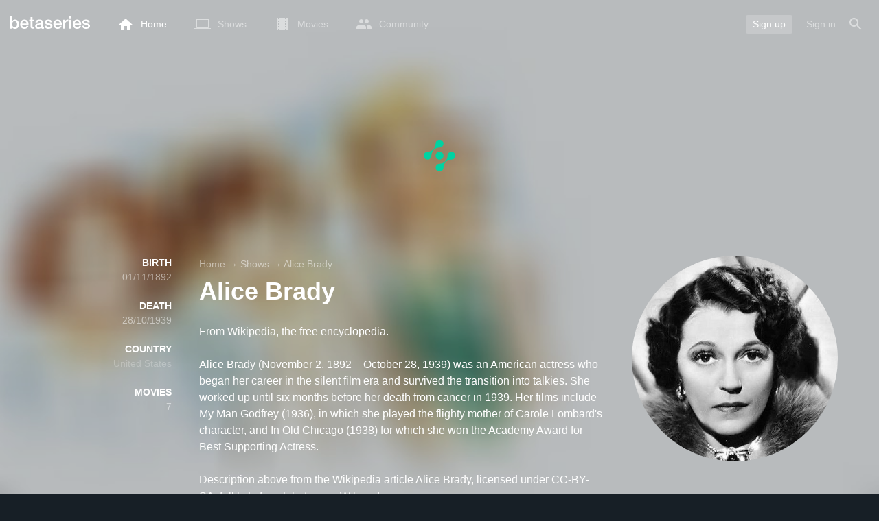

--- FILE ---
content_type: text/html; charset=utf-8
request_url: https://www.google.com/recaptcha/api2/aframe
body_size: 268
content:
<!DOCTYPE HTML><html><head><meta http-equiv="content-type" content="text/html; charset=UTF-8"></head><body><script nonce="jQfmHXC12czEy_pfxNDkAg">/** Anti-fraud and anti-abuse applications only. See google.com/recaptcha */ try{var clients={'sodar':'https://pagead2.googlesyndication.com/pagead/sodar?'};window.addEventListener("message",function(a){try{if(a.source===window.parent){var b=JSON.parse(a.data);var c=clients[b['id']];if(c){var d=document.createElement('img');d.src=c+b['params']+'&rc='+(localStorage.getItem("rc::a")?sessionStorage.getItem("rc::b"):"");window.document.body.appendChild(d);sessionStorage.setItem("rc::e",parseInt(sessionStorage.getItem("rc::e")||0)+1);localStorage.setItem("rc::h",'1769239056376');}}}catch(b){}});window.parent.postMessage("_grecaptcha_ready", "*");}catch(b){}</script></body></html>

--- FILE ---
content_type: text/html; charset=UTF-8
request_url: https://www.betaseries.com/ind
body_size: -277
content:
{"code":200,"response":[],"id":"124101032"}

--- FILE ---
content_type: application/javascript; charset=UTF-8
request_url: https://www.betaseries.com/js/routes_en.js?v=1769239047
body_size: 156
content:
const routes = {"home":"\/en\/en\/","collection":"\/en\/en\/collection\/{id}","collections":"\/en\/en\/collections","article":"\/en\/en\/article\/{id}-{slug}","article_category":"\/en\/category\/{categorySlug}","article_tag":"\/en\/en\/tag\/{tagSlug}","club":"\/en\/club","feed":"\/en\/en\/feed","shows_agenda":"\/en\/shows\/agenda","movies_agenda":"\/en\/movies\/agenda","polls":"\/en\/polls","identification":"\/en\/en\/identification","admin_shows":"\/en\/en\/admin\/series","admin_images":"\/en\/en\/admin\/images","admin_netflix":"\/en\/en\/admin\/netflix","admin_live":"\/en\/en\/admin\/live","admin_user":"\/en\/en\/admin\/{login}","legal_home":"\/en\/en\/legal\/","cal":"\/en\/en\/cal\/{type}\/{url}","cal_unseen":"\/en\/en\/cal\/{type}\/{url}\/unseen","account":"\/en\/account","account_profile":"\/en\/account\/profile","account_services":"\/en\/account\/services","season":"\/en\/season\/{slug}\/{season}","movie":"\/en\/movie\/{id}-{slug}","movies":"\/en\/movies\/","account_register":"\/en\/registration\/account","member":"\/en\/member\/{login}","member_shows":"\/en\/member\/{login}\/shows","member_statistics":"\/en\/member\/{login}\/statistics","member_planning":"\/en\/member\/{login}\/planning","member_badges":"\/en\/member\/{login}\/badges","member_signature":"\/en\/member\/{login}\/signature","member_episodes":"\/en\/member\/{login}\/episodes","member_friends":"\/en\/member\/{login}\/friends","member_collections":"\/en\/member\/{login}\/collections","member_collection_edit":"\/en\/member\/{login}\/collection\/{collection_id}","member_actions":"\/en\/member\/{login}\/actions","member_movies":"\/en\/member\/{login}\/movies","member_event":"\/en\/member\/{login}\/event\/{eventId}","messages":"\/en\/en\/messages\/","messages_new":"\/en\/en\/messages\/new","person":"\/en\/person\/{id}-{slug}","quizs":"\/en\/en\/quiz\/","quiz_history":"\/en\/quiz\/history\/{id}","quizs_challenges":"\/en\/quiz\/challegnes","quizs_ranking":"\/en\/quiz\/ranking","quizs_monthly":"\/en\/quiz\/monthly_ranking","rss":"\/en\/en\/rss\/{type}\/{login}","show":"\/en\/show\/{slug}","show_video":"\/en\/show\/{slug}\/video","shows":"\/en\/shows\/"}

--- FILE ---
content_type: application/javascript; charset=utf-8
request_url: https://fundingchoicesmessages.google.com/f/AGSKWxXVvFwkSbcpk1cbyjq2rw2B-g4KRyT3MOioVL5fZ9SbpX4uSdTuTFNHqvwd3S1SS4-DRmXyFkXDgPlURUPigeR8AY0Fcq3n60BiUWsAgG_N6AYzF7sb9GEAbdErGFSsuTKej4Dw2yfprQNkLfJ0R_jQhluASJg1UdOk5pGPPtPeF5yGQEBY21ImdN12/_/advertisements._ad_leaderboard.&adstype=/switchadbanner._adsdaq.
body_size: -1289
content:
window['ac64ffd9-c1d0-4b89-aade-195d23bb54d3'] = true;

--- FILE ---
content_type: application/javascript; charset=UTF-8
request_url: https://www.betaseries.com/js/translations_en.js?v=1769239047
body_size: 22596
content:
/**
 * Loco js export: (Deprecated)
 * Project: BetaSeries Web
 * Release: Working copy
 * Locale: fr-FR, French (France)
 * Tagged: js
 * Exported by: Maxime VALETTE
 * Exported at: Fri, 23 Jan 2026 12:14:01 +0100 
 */ 
var t = function( pairs ){
    
    // named plural forms
    var pluralForms = [
    "one",
    "other"
];
    
    // calc numeric index of a plural form (0-1)
    function pluralIndex( n ){
        return Number( n > 1 );
    }

    // expose public t() function
    return function( msgid1, msgid2, n ){
        var value = pairs[msgid1];
        // singular if no multiplier
        if( null == n ){
            n = 1;
        }
        // plurals stored as objects, e.g. { one: "" }
        if( value instanceof Object ){
            value = value[ pluralForms[ pluralIndex(n) ] || 'one' ];
        }
        return value || ( 1 === n ? msgid1 : msgid2 ) || msgid1 || '';
    };
}(
    {
    "event.markas": "watched %show% %number% - %title%",
    "event.add-show": "added the show %title%",
    "event.add-movie-0": "wants to see the movie %title%",
    "event.add-movie-1": "watched the movie %title%",
    "event.badge": "won the badge %name%",
    "event.friend-add": "is now friend with %login%",
    "event.archive-show": "archived the show %title%",
    "event.unarchive-show": "unarchived the show %title%",
    "event.delete-show": "removed the show %title%",
    "event.delete-movie": "removed the movie %title%",
    "event.friend-delete": "is no longer friend with %login%",
    "event.inscription": "has created their account on BetaSeries. Welcome !",
    "event.banner": "sent an image for the show %title%",
    "event.forum.post": "posted a post in the topic %title%",
    "event.forum.topic": "posted a topic in %forum%: %title%",
    "event.recommendation": "sent a recommendation for <a href=\"\/serie\/%url%\">%title%<\/a> to <a href=\"\/membre\/%login%\">%login%<\/a>.",
    "event.update.show": "updated the show <a href=\"\/serie\/%url%\">%title%<\/a>",
    "event.update.movie": "added the movie <a href=\"\/film\/%id%-%url%\">%title%<\/a>",
    "event.update.movie_i18n": "added the movie <a href=\"%url%\">%title%<\/a>",
    "event.update.show_i18n": "updated the show <a href=\"%url%\">%title%<\/a>",
    "event.season-watched": "watched Season %season% of the show <a href=\"\/serie\/%url%\">%title%<\/a>",
    "event.recommendation-accept": "accepted the recommendation of <a href=\"\/membre\/%login%\">%login%<\/a> for the show <a href=\"\/serie\/%url%\">%title%<\/a>",
    "event.recommendation-decline": "rejected the recommendation of <a href=\"\/membre\/%login%\">%login%<\/a> for the show <a href=\"\/serie\/%url%\">%title%<\/a>",
    "event.subtitles": "added new subtitles for <a href=\"\/episode\/%url%\/%number%\">%title% %numberUpper%<\/a> (%language%)",
    "event.comment": "just commented on %title%",
    "event.subtitles_i18n": "added new subtitles for <a href=\"%url%\">%title% %numberUpper%<\/a> (%language%)",
    "event.recommendation-decline_i18n": "rejected the recommendation of <a href=\"%memberUrl%\">%login%<\/a> for the show <a href=\"%showUrl%\">%title%<\/a>",
    "event.recommendation-accept_i18n": "accepted the recommendation of <a href=\"%memberUrl%\">%login%<\/a> for the show <a href=\"%showUrl%\">%title%<\/a>",
    "event.season-watched_i18n": "watched Season %season% of the show <a href=\"%url%\">%title%<\/a>",
    "event.recommendation_i18n": "sent a recommendation for <a href=\"%showUrl%\">%title%<\/a> to <a href=\"%memberUrl%\">%login%<\/a>.",
    "event.new_collection": "has just created the <a href=\"%url%\">%name%<\/a> collection",
    "event.update_collection": "has just updated the <a href=\"%url%\">%name%<\/a> collection",
    "landing.title": "A calendar for your TV shows",
    "landing.summary": "BetaSeries is the reference application for series fans who watch streaming platforms. Download the application for free, fill in the series you like, and receive instant recommendations.",
    "landing.planning.text": "Know what to watch next week with your episode calendar.",
    "landing.planning.title": "Episodes' planning",
    "landing.planning.follow-your-favourite-series.title": "Plan your week in the blink of an eye with a schedule of episodes to watch",
    "landing.planning.follow-your-favourite-series.text": "Your schedule allows you to plan ahead and make sure you don't miss a thing. Don't want to miss the next episode of Demon Slayer or the new season of House of the Dragon? You can choose to receive a daily notification on your phone to let you know when new episodes are released.",
    "landing.notifications.title": "Notifications",
    "landing.notifications.text": "Get notified when a new episode or movie is available.",
    "landing.synchro.title": "Synchronization",
    "landing.synchro.text": "On mobile or computer, <br>your BetaSeries profile is <br>accessible everywhere.",
    "landing.trending.title": "Current trends",
    "landing.trending.text": "With BetaSeries, always be aware of trends! Every day, find out which shows are the most popular.",
    "landing.join-free": "Join BetaSeries <br class=\"d-none d-lg-block\" \/>for free",
    "landing.register": "Sign up",
    "landing.events.title": "Events and festivals",
    "landing.events.text": "Meet the BetaSeries community at our events throughout France and discover the team by participating in one of our events about TV shows. See you soon!",
    "landing.events.continued": "To be continued...",
    "landing.icon.alt": "BetaSeries logo, your TV shows' calendar",
    "landing.app.google": "Download BetaSeries on Google Play",
    "landing.app.apple": "Download BetaSeries on the App Store",
    "landing.new-releases.text": "Thanks to your schedule, you can stay on top of all the upcoming releases of the series on your viewing list. No more stress about missing your next favorite episode! Your schedule lets you plan ahead and make sure you don't miss a thing.",
    "landing.application.title": "Manage it all from anywhere with our application",
    "landing.application.text": "Take your movies and TV shows with you wherever you go with our app! Whether you're at home, on the move or on vacation, our app gives you the freedom to manage your entertainment collection wherever you are.",
    "landing.shows-directory.title": "Series directory",
    "landing.shows-directory.label": "All series on %svod%",
    "landing.movies-directory.title": "Film directory",
    "landing.movies-directory.label": "All films on %svod%",
    "landing.actors-directory.title": "The most popular actors",
    "landing.actors.directory.label": "All about %actor%",
    "landing.follow-your-favourite-series.title": "Complete your seriovore profile with the series you follow",
    "landing.follow-your-favourite-series.text": "With your personalized BetaSeries profile, one-click access to all your series and movies gives you full control over your viewing. Keep track of your progress, find out where you are in your series, and easily identify what's left to watch.",
    "landing.svod.title": "Find out on which SVOD platforms\nyour series and films are available and their local release dates",
    "landing.svod.text": "We list over 35,000 series and film listings available on the video-on-demand (SVOD) services available in your country of registration, ensuring that you always stay up to date and never miss out on the latest releases.\nAnd if you don't find what you're looking for, you can submit a title at any time, and our team will be happy to add it to the catalog.",
    "landing.browser-extension.text": "Thanks to our Google Chrome extension, BetaSeries synchronizes with your SVOD platforms and automatically marks your most recently viewed episodes on your account, without you having to add them manually, allowing you to concentrate fully on your viewing experience.",
    "landing.browser-extension.title": "Automatically synchronize all the series you've seen with your BetaSeries account.",
    "landing.news.title": "Easily discover new films and series to watch, as well as the latest trends",
    "landing.news.text": "Our recommendation robot gives you a list of series that match your criteria. Finding your next series has never been easier.\nWith BetaSeries, you'll always be on top of the latest trends! Every day, find out which current series are the most popular with the weekly top 10, available directly from the home page.",
    "landing.news.blog.title": "Stay on top of series news\nwith articles from the BetaSeries blog",
    "landing.news.blog.text": "Get the latest news every day on the BetaSeries blog!\nFor an even more personalized experience, and to make it even easier for you to find the latest articles about your series and films, you can also find them directly on the series and film pages.\nThere's no excuse not to know the latest news about your favorite series!",
    "landing.social.title": "Rate and comment on your films, series and episodes",
    "landing.social.text": "Don't watch your episodes alone anymore! Join <strong>%count%<\/strong> series enthusiasts, follow, react, comment, and get inspired by your friends' activity.\nTo make it easy for you to rate your series, a rating feature opens when you finish or archive a series. So you can give it a rating and share your opinion directly on its page.",
    "signin.page.register": "Register",
    "date.just-now-label": "Just now",
    "date.yesterday-label": "Yesterday",
    "date.before-yesterday-label": "2 days ago",
    "date.past.day-label": "%count% days ago",
    "date.minute_shortcut.label": "min",
    "date.blog.past.hours-label": "%count% hours ago",
    "date.blog.past.hour-label": "%count% hour ago",
    "date.blog.past.minutes-label": {
        "one": "%count% minute ago",
        "other": "%count% minutes ago"
    },
    "show.status.label": "Status",
    "show.status.in_progress": "Continuing",
    "show.status.finished": "Ended",
    "show.status.new": "New show",
    "show.status.standby": "Stand by",
    "show.status.canceled": "Canceled",
    "show.status.inproduction": "In production",
    "show.status.planned": "Planned",
    "show.status.pilot": "Pilot",
    "show.button.archive.label": "Archive",
    "show.button.favorite.label": "Favorite",
    "show.button.add.label": "Add",
    "show.button.unarchive.label": "Unarchive",
    "show.button.moderation.label": "Moderation",
    "show.seasons.season-label": "Season %season%",
    "show.seasons.episodes-label": {
        "one": "%count% episode",
        "other": "%count% episodes"
    },
    "show.seasons.seasons-label": {
        "one": "Season",
        "other": "Seasons"
    },
    "show.photos.title": "Photos",
    "show.genre.comedy": "Comedy",
    "show.genre.drama": "Drama",
    "show.genre.crime": "Crime",
    "show.genre.horror": "Horror",
    "show.genre.action-and-adventure": "Action and Adventure",
    "show.genre.action": "Action",
    "show.genre.adventure": "Adventure",
    "show.genre.fantasy": "Fantasy",
    "show.genre.animation": "Animation",
    "show.genre.science-fiction": "Science-Fiction",
    "show.genre.mini-series": "Mini-Series",
    "show.genre.documentary": "Documentary",
    "show.genre.reality": "Reality",
    "show.genre.romance": "Romance",
    "show.genre.western": "Western",
    "show.genre.talk-show": "Talk Show",
    "show.genre.game-show": "Game Show",
    "show.genre.thriller": "Thriller",
    "show.genre.food": "Food",
    "show.genre.soap": "Soap",
    "show.genre.children": "Children",
    "show.genre.family": "Family",
    "show.genre.home-and-garden": "Home and Garden",
    "show.genre.mystery": "Mystery",
    "show.genre.news": "News",
    "show.genre.special-interest": "Special Interest",
    "show.genre.sport": "Sport",
    "show.genre.suspense": "Suspense",
    "show.genre.travel": "Travel",
    "show.genre.anime": "Anime",
    "show.genre.history": "History",
    "show.genre.indie": "Indie",
    "show.genre.musical": "Musical",
    "show.genre.podcast": "Podcast",
    "show.genre.war": "War",
    "show.genre.martial-arts": "Martial Arts",
    "show.comment.show_spoiler": "See the comment?",
    "show.filter.title": {
        "one": "The best TV shows",
        "other": "The best TV shows"
    },
    "show.filter.and": "and",
    "show.filter.of": "of",
    "show.filter.duration": "with a duration",
    "show.filter.less20min": "of less than 20 minutes",
    "show.filter.between20and30": "between 20 and 30 minutes",
    "show.filter.between30and40": "between 30 and 40 minutes",
    "show.filter.between40and50": "between 40 and 50 minutes",
    "show.filter.between50and60": "between 50 and 60 minutes",
    "show.filter.more60min": "of more than 60 minutes",
    "show.filter.on": "on",
    "show.filter.endTitle": "on BetaSeries",
    "show.filter.genres-title": "The best %genres% shows",
    "show.filter.genres-title-results": {
        "one": "%count% %genres% show",
        "other": "%count% %genres% shows"
    },
    "show.filter.endTitle-results": "on BetaSeries:",
    "show.filter.svod_start": {
        "one": "Show %svod% : ",
        "other": "Shows %svod% : "
    },
    "show.filter.genre-title": {
        "one": "The best %genres% shows",
        "other": "Watch the %count% %genres% shows"
    },
    "show.filter.svod_end": "on %svod%",
    "episode.episodes.subtitle": "Season %season%",
    "episode.button.watch.label": "Watched",
    "menu.search.movie.none.label": "No movies corresponds<br \/>to your search.",
    "menu.search.movie.title": "Movies",
    "menu.search.member.none.label": "No member corresponds<br \/>to your search.",
    "menu.search.member.title": "Members",
    "menu.search.member.image.alt": "Profile of %login%",
    "menu.search.show.none.label": "No shows corresponds<br \/>to your search.",
    "menu.search.show.title": "Shows",
    "menu.search.show.image.alt": "Poster of %title%",
    "menu.search.news.title": "News",
    "menu.search.news.none.label": "No news corresponds<br \/>to your search.",
    "menu.search.more-results": "More results...",
    "menu.search.redirect-directory": "More results on the directory",
    "menu.search.person.title": "People",
    "menu.search.person.none.label": "No characters match<br \/>your search.",
    "menu.search.collections.show": {
        "one": "series",
        "other": "series"
    },
    "menu.search.collections.movie": {
        "one": "film",
        "other": "films"
    },
    "menu.search.collections.title": "Collections",
    "menu.search.collection.none.label": "No collections match<br \/>your search.",
    "menu.search.placeholder": "Search for a series, a film, a collection, a person, a news item",
    "menu.home.news.name": "News",
    "menu.account.search.label": "Search",
    "film.button.watched.label": "Watched",
    "film.button.to_watch.label": "To watch",
    "film.button.favorite.label": "Favorite",
    "film.button.collection.label": "Lists",
    "film.genre.comedy": "Comedy",
    "film.genre.drama": "Drama",
    "film.genre.crime": "Crime",
    "film.genre.horror": "Horror",
    "film.genre.action": "Action",
    "film.genre.adventure": "Adventure",
    "film.genre.fantasy": "Fantasy",
    "film.genre.animation": "Animation",
    "film.genre.science-fiction": "Science-Fiction",
    "film.genre.documentary": "Documentary",
    "film.genre.romance": "Romance",
    "film.genre.western": "Western",
    "film.genre.thriller": "Thriller",
    "film.genre.family": "Family",
    "film.genre.mystery": "Mystery",
    "film.genre.war": "War",
    "film.genre.history": "History",
    "film.genre.music": "Music",
    "film.genre.telefilm": "Telefilm",
    "film.filter.genres-title": {
        "one": "Watch the %genres% movies",
        "other": "Watch the %count% %genres% movies"
    },
    "film.filter.endTitle": "on BetaSeries",
    "film.filter.title": "Watch the %count% movies",
    "film.filter.title-results": {
        "one": "%count% movie",
        "other": "%count% movies"
    },
    "film.filter.genres-title-results": {
        "one": "%count% %genres% movie",
        "other": "%count% %genres% movies"
    },
    "film.filter.endTitle-results": "on BetaSeries:",
    "film.filter.svod_start": {
        "one": "Movie %svod%: ",
        "other": "Movies %svod% : "
    },
    "popup.subtitles.title": "Subtitles",
    "popup.subtitles.text": "No subtitles found for %episode%, sorry!",
    "popup.add_show.title": "Adding %title%",
    "popup.add_show.text": "Do you want to add the show %title% to your account?",
    "popup.add_show_success.title": "Success",
    "popup.add_show_success.text": "The show %title% has been added!",
    "popup.add_show_success.yes": "OK",
    "popup.delete_show.title": "Deleting %title%",
    "popup.delete_show.text": "Do you want to remove the show %title% from your account?",
    "popup.delete_show_success.title": "Success",
    "popup.delete_show_success.text": "The show %title% has been removed!",
    "popup.delete_show_success.yes": "OK",
    "popup.delete_comment.title": "Delete comment",
    "popup.delete_comment.text": "Are you sure you want to delete this comment?",
    "popup.add_friend.title": "Add %friend%",
    "popup.add_friend.text": "Do you want to add %friend% to your BetaSeries friends ?",
    "popup.add_friend.progress": "addition in progress...",
    "popup.add_friend.success": "friend added!",
    "popup.delete_friend.title": "Remove %friend%",
    "popup.delete_friend.text": "Are you sure you want to remove %friend% from your BetaSeries friends ?",
    "popup.delete_friend.success": "friend removed!",
    "popup.block_user.title": "Block %login%",
    "popup.block_user.text": "Are you sure you want to block %login% ?",
    "popup.block_user.success": "blocked !",
    "popup.unblock_user.title": "Unblock %login%",
    "popup.unblock_user.text": "Are you sure you want to unblock %login% ?",
    "popup.unblock_user.success": "unblocked!",
    "popup.delete_badge_admin.title": "Delete a badge",
    "popup.delete_badge_admin.text": "Are you sure you want to delete the %badge% badge ?",
    "popup.delete_show_admin.title": "Remove a show",
    "popup.delete_show_admin.text": "Are you sure you want to remove the show %title% from %login%'s account?",
    "popup.delete_option_admin.title": "Remove an option",
    "popup.delete_option_admin.text": "Are you sure you want to remove the \"%option%\" option from %login%'s account ?",
    "popup.suggest_show.title": "Suggest %title%",
    "popup.suggest_show.text": "Do you want to suggest adding %title% to BetaSeries?",
    "popup.suggest_show.success": " Thank you for your suggestion!",
    "popup.delete_friends.title": "Delete your friends",
    "popup.delete_friends.text": "Are you sure you want to delete ALL YOUR FRIENDS? This will also remove friendships created from other members towards you.",
    "popup.movie_update.title": "Request an update",
    "popup.movie_update.text": "If you think page of <strong>%title%<\/strong> is not up-to-date, you can make a request to sync it with <a href = 'https:\/\/www.themoviedb.org\/'>TheMovieDB<\/a>. If you want to know more, please visit <a href='https:\/\/www.betaseries.com\/blog\/2017\/08\/tutoriel-themoviedb\/'>this page<\/a>.",
    "popup.movie_update.yes": "Confirm",
    "popup.movie_update.no": "Cancel",
    "popup.quizz_challenge_send.title": "Challenge",
    "popup.quizz_challenge_send.text": "Your challenge has been sent to %login%!",
    "popup.quizz_challenge_error.title": "Challenge",
    "popup.quizz_challenge_error.text": "An error has occurred. Try Again.",
    "popup.forum_delete_post_all.title": "Delete a post",
    "popup.forum_delete_post_all.text": "Are you sure you want to delete the ENTIRE forum topic ?",
    "popup.forum_delete_post.title": "Delete a message",
    "popup.forum_delete_post.text": "Are you sure you want to delete this message ?",
    "popup.forum_delete_message_all.title": "Delete messages",
    "popup.forum_delete_message_all.text": "Are you sure you want to delete ALL private messages from this thread ?",
    "popup.forum_delete_message.title": "Delete a message",
    "popup.forum_delete_message.text": "Are you sure you want to delete this message ?",
    "popup.recommend_show.title": "Confirmation",
    "popup.recommend_show.text": "This recommendation has been sent to %login%",
    "popup.recommend_show.yes": "OK",
    "popup.archive_show.text": "Do you want to archive the show %title%?",
    "popup.unarchive_show.text": "Do you want to unarchive the show %title%?",
    "popup.show_update.title": "Request an update",
    "popup.show_update.text": "If the planning of <strong>%title%<\/strong> is not up to date, you can request a sync with the <a href=\"http:\/\/thetvdb.com\/\">TheTVDB planning.<\/a>.",
    "popup.show_update.yes": "Confirm",
    "popup.show_update.no": "Cancel",
    "popup.show_update.text_youtube": "If the planning of <strong>%title%<\/strong> is not up to date, you can request a sync with the YouTube playlist.",
    "popup.ask-confirmation.title": "Confirmation",
    "popup.ask-confirmation.text": "Do you confirm this action?",
    "popup.inaccurate_subtitles.yes": "Report",
    "popup.yes": "Yes",
    "popup.no": "No",
    "popup.ajax_form.yes": "Ok",
    "timeline.rating.text": "and rated it",
    "timeline.rating.rating": "%rating% out of 5",
    "timeline.avatar_alt": "%login%'s profile",
    "timeline.element.show": "show",
    "timeline.element.badge": "badge",
    "timeline.element.film": "movie",
    "timeline.element.episode": "episode",
    "timeline.element.friend": "friend",
    "timeline.element.update": "update",
    "timeline.element.season": "season",
    "timeline.element.member": "profile",
    "timeline.element.article": "article",
    "timeline.element.collection": "collection",
    "timeline.event.watched_film": "watched a %element%",
    "timeline.event.to_watch_film": "wants to watch a %element%",
    "timeline.event.badge": "won a %element%",
    "timeline.event.markas": "just watched an %element%",
    "timeline.event.friend_add": "added a %element%",
    "timeline.event.add_serie": "added a %element%",
    "timeline.event.archive": "archived a %element%",
    "timeline.event.del_serie": "deleted a %element%",
    "timeline.event.unarchive": "unarchived a %element%",
    "timeline.event.season_watched": "just watched a %element%",
    "timeline.event.comment.episode": "just commented on an %element%",
    "timeline.event.comment.show": "just commented on a %element%",
    "timeline.event.comment.member": "just commented on a %element%",
    "timeline.event.comment.film": "just commented on a %element%",
    "timeline.event.comment.article": "has just commented on a %element%",
    "timeline.event.recommandation": "just recommended a show to %element%",
    "timeline.event.recommandation_accept": "accepted the recommendation of  %element%",
    "timeline.event.friend_delete": "removed a %element%",
    "timeline.event.film_add": "has added a %element%",
    "timeline.image.show_alt": "Page of %title%",
    "timeline.image.episode_alt": "Page of %show% %code% - %title%",
    "timeline.image.movie_alt": "Page of %title%",
    "timeline.episode.spoiler_info": "You have not watch this episode yet.",
    "timeline.episode.spoiler_reveal": "View image?",
    "timeline.empty.no_activity": "You have no activity yet.",
    "timeline.empty.markas": "Mark an episode as watched",
    "timeline.empty.add_friends": "or add friends!",
    "timeline.more_activities": "More activities",
    "timeline.new_activities": {
        "one": "View %count% new activity",
        "other": "View %count% new activities"
    },
    "timeline.title": "Previously on BetaSeries...",
    "timeline.comments.display_more": "View more comments",
    "timeline.comments.spoiler": {
        "one": "View the comment",
        "other": "View all %count% comments"
    },
    "timeline.comment.delete": "Delete",
    "timeline.comment.alt": "Profile of %login%",
    "timeline.comment.reply": "Reply",
    "timeline.comment.more": "More",
    "timeline.comment.write": "Write a comment ...",
    "timeline.comment.edit": "Edit",
    "timeline.member_title": "%login%'s latest actions",
    "timeline.friends_title": "Latest actions of your friends",
    "timeline.show_title": "Your latest actions on  %title%",
    "timeline.season_watched.season": "Season %season%",
    "timeline.comments_title": "%login%'s latest comments",
    "homepage.navigation.feed": "Activity feed",
    "homepage.navigation.episodes_watch": "Episodes to watch",
    "homepage.navigation.movies_watch": "Movies to watch",
    "homepage.user_stats.and": "and",
    "homepage.user_stats.to_watch": "to watch",
    "homepage.user_stats.movie": {
        "one": "movie",
        "other": "movies"
    },
    "homepage.user_stats.episode": {
        "one": "episode",
        "other": "episodes"
    },
    "homepage.user_stats.show": {
        "one": "show",
        "other": "shows"
    },
    "homepage.suggested_show.title": "Show suggestion",
    "homepage.suggested_show.poster_alt": "Poster of %title%",
    "homepage.suggested_show.avatar_alt": "Avatar of %login%",
    "homepage.suggested_show.friends": "{0} friends|{1} friend|]1,Inf[ friends",
    "homepage.suggested_show.follow": "[0,1] follows this show|]1,Inf[ follow this show",
    "homepage.suggested_show.follow_friend": {
        "one": "follow this show",
        "other": "follow this show"
    },
    "homepage.suggested_show.friend": {
        "one": "friend",
        "other": "friends"
    },
    "homepage.mobile_phone.title": "BetaSeries on mobile phone",
    "homepage.mobile_phone.app-store.label": "Download Betaseries on mobile on the App Store",
    "homepage.mobile_phone.google-play.label": "Download Betaseries on mobile on Google Play",
    "homepage.title": "A calendar for your TV shows",
    "homepage.article.edit": "Edit",
    "homepage.article.stats": "Stats",
    "homepage.suggested_movie.follow_friend": {
        "one": "watched this movie",
        "other": "watched this movie"
    },
    "homepage.suggested_movie.friend": {
        "one": "friend",
        "other": "friends"
    },
    "homepage.button.more-reco": "Discover more recommendations",
    "homepage.top-shows.title": "Top shows",
    "homepage.our-news.title": "Ours news",
    "homepage.our-news.more": "View more Betaseries news",
    "homepage.popular-articles.title": "Popular articles",
    "homepage.link.more-articles": "See more articles",
    "homepage.link.all-collections": "See all collections",
    "homepage.last-articles.title": "Last articles",
    "homepage.meta.collections.title": "Popular Collections",
    "agenda.episodes.last_actions.title": "Last episodes watched",
    "agenda.last_actions.link_title": "Page of %code% - %title%",
    "agenda.episodes_watch.title": "Episodes to watch",
    "agenda.episodes_watch.add_shows": "Add new shows",
    "agenda.episodes_watch.no_episodes": "You have no episodes to watch.",
    "agenda.episodes_watch.more_shows": "More shows",
    "agenda.episodes_watch.rate": "Rate the episode",
    "agenda.episodes_watch.filter.smart": "Smart",
    "agenda.episodes_watch.filter.account": "Custom",
    "agenda.episodes_watch.filter.alpha": "Alphabetical A-Z",
    "agenda.episodes_watch.filter.alpha-": "Alphabetical Z-A",
    "agenda.episodes_watch.filter.date-": "Most recent episodes",
    "agenda.episodes_watch.filter.date": "Least recent episodes",
    "agenda.episodes_watch.filter.progress-": "More progress",
    "agenda.episodes_watch.filter.progress": "Less progress",
    "agenda.episodes_watch.filter.remaining-": "More episodes to watch",
    "agenda.episodes_watch.filter.remaining": "Fewer episodes to watch",
    "agenda.episodes_watch.filter.rating": "Favorite shows",
    "agenda.episodes_watch.filter.svod": "Available on SVoD",
    "agenda.episodes_watch.filter.release": "Most recent movies",
    "agenda.episodes_watch.filter.release-": "Least recent movies",
    "agenda.episodes_watch.filter.length": "Longer movies",
    "agenda.episodes_watch.filter.length-": "Shorter movies",
    "agenda.episodes_watch.show_link_title": "Go to the %title% show page",
    "agenda.episodes_watch.show_image_alt": "Poster of the show %title%",
    "agenda.episodes_watch.episode_link_title": "Go to the page of episode %code% - %title%",
    "agenda.episodes_watch.episode_shortcut": "ep.",
    "agenda.episodes_watch.already_downloaded": "Collected episode",
    "agenda.episodes_watch.downloaded": "I got this episode",
    "agenda.episodes_watch.subtitles.title": "Episode subtitles",
    "agenda.episodes_watch.subtitles.link_title": "Source: %source% \/ %file% \/ Added on %date%",
    "agenda.episodes_watch.subtitles.report": "Report this subtitle",
    "agenda.episodes_watch.not_watch": "Don't watch this episode",
    "agenda.episodes_watch.rewatch.view": "seen on %date%",
    "agenda.episodes_watch.movie_link_title": "Go to the %title% movie page",
    "agenda.calendar.today": "Today",
    "agenda.calendar.new_season": "Season %season% (%count% ep.)",
    "agenda.calendar.other": {
        "one": "other",
        "other": "others"
    },
    "agenda.calendar.episode": {
        "one": "episode",
        "other": "episodes"
    },
    "agenda.calendar.film": {
        "one": "movie",
        "other": "movies"
    },
    "agenda.scroll_agenda.to_continue": "To be continued...",
    "agenda.scroll_agenda.new_season": "Season %season% (%count% new ep.)",
    "agenda.movies_watch.title": "Movies to watch",
    "agenda.movies_watch.rate": "Rate the movie",
    "agenda.movies_watch.not_watch": "Don't watch this movie",
    "agenda.movies_watch.delete_watchlist": "Remove from watchlist",
    "agenda.movies_watch.more_movies": "More movies",
    "agenda.movies.last_actions.title": "Last movies watched",
    "agenda.movies.add": "Add some movies",
    "agenda.movies.none": "You have no movies to watch.",
    "agenda.films_watch.filter.popularity": "Popularity",
    "agenda.films_watch.filter.added": "Last added movies",
    "agenda.films_watch.filter.added-": "First added movies",
    "agenda.shows.last_actions.title": "Last episodes watched",
    "agenda.title.movies_watch": "Movies to watch",
    "readable_duration.year": {
        "one": "year",
        "other": "years"
    },
    "readable_duration.month": {
        "one": "month",
        "other": "months"
    },
    "readable_duration.week": {
        "one": "week",
        "other": "weeks"
    },
    "readable_duration.days": "d",
    "readable_duration.hours": "h",
    "readable_duration.minutes": "min",
    "readable_duration.seconds": "s",
    "readable_duration.long.day": {
        "one": "day",
        "other": "days"
    },
    "readable_duration.long.hour": {
        "one": "hour",
        "other": "hours"
    },
    "readable_duration.long.month": {
        "one": "month",
        "other": "months"
    },
    "readable_duration.long.minute": {
        "one": "minute",
        "other": "minutes"
    },
    "shows_directory.title": "All series to watch in streaming",
    "shows_directory.genre": "Genre",
    "shows_directory.diffusion_semaine": "This week",
    "shows_directory.diffusion_encours": "Ongoing",
    "shows_directory.diffusion_fini": "Ended",
    "shows_directory.sorted_by": "Sorted by",
    "shows_directory.sort.popularity": "Popularity",
    "shows_directory.sort.follows": "Followers",
    "shows_directory.sort.title": "Title",
    "shows_directory.sort.rating": "Rating",
    "shows_directory.sort.date": "Date of addition",
    "shows_directory.sort.release-asc": "Least recent shows",
    "shows_directory.sort.release-desc": "Most recent shows",
    "shows_directory.other_val": "Other: ",
    "shows_directory.year_prompt": "Write a year:",
    "shows_directory.network_prompt": "Write a network:",
    "shows_directory.svod": "Platform",
    "shows_directory.producer_prompt": "Which producer are you looking for?",
    "shows_directory.meta.description": "Watch all your favorite%svods%%genres% TV shows on BetaSeries, the leading TV shows online community.",
    "shows_directory.meta.description_end": "%count% shows available!",
    "shows_directory.diffusion_standby": "Stand by",
    "shows_directory.diffusion_enproduction": "In production",
    "shows_directory.diffusion_planifie": "Planned",
    "shows_directory.diffusion_pilote": "Pilot",
    "shows_directory.diffusion_annule": "Canceled",
    "films_directory.title": "Movies directory",
    "films_directory.genre": "Genre",
    "films_directory.diffusion": "Broadcast",
    "films_directory.diffusion_none": "Not released",
    "films_directory.diffusion_salles": "Released in theaters",
    "films_directory.diffusion_vente": "On sale",
    "films_directory.other": "Other",
    "films_directory.sort.popularity": "Popularity",
    "films_directory.sort.title": "Title",
    "films_directory.sort.rating": "Rating",
    "films_directory.sort.date": "Date of addition",
    "films_directory.sort.views": "Number of views",
    "films_directory.year_prompt": "Choose a year:",
    "films_directory.actor_prompt": "Which actor are you looking for?",
    "films_directory.other_val": "Other: ",
    "member_shows.title": "%login%'s shows",
    "member_shows.sort": "Sort your shows",
    "member_shows.sort_alpha": "Alphabetical sort",
    "member_shows.sort_progress": "Sort by progression",
    "member_shows.sort_mins": "Sort by remaining time",
    "member_shows.sort_eps": "Sort by remaining ep.",
    "member_shows.sort_date": "Sort by addition date",
    "member_shows.sort_rating": "Sort by rating",
    "member_shows.sort_custom": "Rearrange your active shows in your order of preference, then click Save.",
    "member_shows.sort_custom_save": "Save",
    "member_shows.sort_saving": "Saving...",
    "member_shows.season": "Season %season%",
    "member_shows.subtitles": "Subtitles",
    "member_shows.special": "Special",
    "member_shows.hidden": "Hidden",
    "member_shows.markas": "Mark as watched",
    "member_shows.hide": "Hide",
    "member_shows.watched": "Watched episode",
    "member_shows.remove": "Remove",
    "member_shows.markas_previous": "Mark the previous ones as watched",
    "member_shows.markas_next": "Mark the next ones as not watched",
    "member_shows.archived_shows": "Archived shows",
    "member_shows.recommendation_accepted": "Accepted",
    "member_shows.recommendation_refused": "Refused",
    "member_shows.recommendation_delete": "Delete",
    "member_shows.markas_bulk": "Enter the number (SxxExx) of the last episode of %title% that you watched:",
    "shows.green_status.self": "You watched all episodes!",
    "shows.red_status.self": "You have not watch any episodes yet.",
    "shows.other_status.self": "Your last episode watched.",
    "member_episodes.episodes_number_prompt": "Choose a number of episodes per show (2 minimum):",
    "member_episodes.title.0": "Episodes to watch from %login%",
    "member_episodes.title.user": "My episodes",
    "episodes.subtitles_link_title": "Source: %source% \/ %file% \/ Added on %date%",
    "episodes.average_rating": "Average episode rating (out of 5)",
    "member_films.title": "%login%'s movies",
    "member_films.no_film": "%login% apparently did not watch any movies. <br \/> (Send them a message to tell them to complete their profile!)",
    "member_films.search_films": "Search and add new movies",
    "member_films.button.dont_want_watch": "I don't want to watch the movie",
    "member_films.button.watched": "I watched the movie",
    "member_films.button.want_watch": "I want to watch the movie",
    "member_films.dont_want_watch.title": "Movies that %login% doesn't want to watch",
    "member_films.dont_want_watch.text": "This list is <strong>private<\/strong>. The movies below will not show up in the movies search engine.",
    "member_films.watched.title": "Movies watched by %login%",
    "member_films.watched.next_page": "Next page",
    "member_films.watched.previous_page": "Previous page",
    "member_films.want_watch.title": "Movies that %login% wants to watch",
    "member_films.want_watch.all": "See all the movies to watch",
    "member_films.want_watch.not_released": "Movies coming soon in theaters",
    "member_films.want_watch.released": "Movies already playing in theaters",
    "member_films.want_watch.on_sale": "Movies available for sale",
    "member_films.film_link": "Go to the %title% movie page",
    "member_films.film_poster": "%title% movie poster",
    "member_films.see_info": "See the information",
    "member_films.follow": {
        "one": "Followed by %count% member",
        "other": "Followed by %count% members"
    },
    "member_films.average_rating": "Average rating: %rating%\/5",
    "member_films.watched_it": "i watched it",
    "member_films.remove": "remove",
    "member_profile.title": "%login%'s profile",
    "member_profile.friends.title": "%login%'s friends",
    "member_profile.friends.see_all": "See all friends",
    "comment.list.moderator": "Moderator",
    "comment.list.send_message": "Send a message",
    "comment.list.report": "Report",
    "comment.list.deletelabel.0": "Delete my comment:",
    "comment.list.deletelabel.notmycomment": "Delete this comment:",
    "comment.list.locale.edit.0": "Modify the locale",
    "comment.list.locale.edit.label": "Select the locale: ",
    "comment.list.locale.submit": "Validate",
    "comment.list.locale.cancel": "Cancel",
    "comment.hide_answers": "Hide answers",
    "comment.button.reply": {
        "one": "%count% answer",
        "other": "%count% answers"
    },
    "comment.button.display_spoiler": "Reveal the spoiler",
    "comment.hide_answer": "Hide answer",
    "comment.like.label": "Add a thumb up",
    "comment.send.label": "Send my comment",
    "member_calendar.title": "%login%'s planning",
    "member_calendar.calendar_ical": "Their planning in iCal format",
    "member_calendar.unwatched_ical": "Unwatched episodes on iCal",
    "member_calendar.calendar_rss": "Their planning in RSS format",
    "member_calendar.subtitles_rss": "RSS feed of their subtitles",
    "member_badges.title": "%login%'s badges",
    "member_badges.sort.title": "Edit your badges",
    "member_badges.sort.save": "Save",
    "account_profile.favorite_shows.remove": "Remove",
    "account_profile.favorite_films.remove": "Remove",
    "account_notifs.push.not_supported": "Push notifications are not supported by your browser, sorry!",
    "account_notifs.push.enabled": "Push notifications are active on your browser, registration number:",
    "account_notifs.push.disabled": "Push notifications are disabled:",
    "account_notifs.push.enable": "Click here to enable them",
    "account_notifs.push.granted": "Push notifications are allowed but you must reactivate them:",
    "account_notifs.push.denied": "Push notifications are disabled and blocked for BetaSeries.",
    "account_notifs.alerts.update": "Update...",
    "account.update_text.label": "Update text",
    "account.update_text.success": "Text saved!",
    "account_twitter.sharing.opt_twt_pic": "Add <b>an image from the episode<\/b> to the tweet (possibly containing spoilers for your followers).",
    "contact.contact_team.success": "Thanks, your message has been sent!<br\/>We will respond very quickly.",
    "bugs.menu.sort.date": "Date",
    "bugs_new.add_code_example": "Your code here",
    "members.member.friends": "{0} No friends|{1} One friend|]1,Inf[ %count% friends",
    "previous_page": "Previous page",
    "next_page": "Next page",
    "suggest_film.in_progress": "Addition in progress...",
    "suggest_film.success": "The movie has been added, thank you! <a href=\"%link%\">See its page<\/a>",
    "signup.form.error.password": "Your passwords do not match.",
    "signup.form.error.cgu": "You must accept the Terms of Use in order to register.",
    "signup.form.error.mail_already_used": "Your email address is already used.",
    "signup.form.error.mail_not_valid": "Your email address is not valid.",
    "signup.form.error.account_already_exist": "This account already exists on BetaSeries.",
    "signup.form.error.username_not_valid": "Your username contains unauthorized characters.",
    "signup.form.error.password_complexity": "Your password must have at least 8 characters, one capital letter, one number and one special character (+-#$...)",
    "postit.adblock.message": "<p>BetaSeries is a free website without ads. Our only asset is to know that you visit us, and for that we need Google Analytics. To help BetaSeries, <strong>disable blocking<\/strong> on the extension (AdBlock, Ghostery ...) of your browser.<\/p><p>This will have no effect on the other sites you visit. Thank you very much. <a %href%>Do not show the message again<\/a><\/p>",
    "comments.filters.desc": "Newest comments",
    "comments.filters.asc": "Oldest comments",
    "comments.closed": "Comments closed",
    "comments.spoiler_tag": "Use the tag [spoiler]...[\/spoiler] to hide content that could spoil the other users.",
    "comments.admin.open": "Open comments",
    "comments.admin.close": "Close comments",
    "account_services.title": "Your subscriptions",
    "account_services.description": "You can specify which services you have subscribed to below. This will allow us to offer you only links that interest you to watch videos, listen to music, etc.",
    "popin.note.title.episodes": "Rate the episode",
    "popin.note.title.show": "Rate the show",
    "popin.comments.empty.show": "There are no comments yet on this show.",
    "popin.comments.empty.movie": "There are no comments yet on this movie.",
    "popin.comments.empty.episode": "There are no comments yet on this episode.",
    "slider.markasseen.button": "Mark as watched",
    "slider.markasseen.confirm": "Mark season %season% as watched?",
    "blog.label.by": "by",
    "blog.label.returnFeed": "Back to the list of articles",
    "blog.label.relatedPosts": "Similar articles",
    "blog.label.associatedShows": "Associated shows",
    "blog.label.lastEmissions": "Last broadcasts",
    "blog.label.live": "Live",
    "blog.label.radio": "BetaSeries The Radio",
    "blog.label.published": "Published",
    "blog.label.nextEmission": {
        "one": "scheduled broadcast",
        "other": "scheduled broadcasts"
    },
    "blog.label.associatedMovie": {
        "one": "Associated movie",
        "other": "Associated movies"
    },
    "blog.label.wantReact": "Want to react?",
    "blog.label.next": "Upcoming shows for the next 3 days",
    "blog.button.moreArticles": "More articles",
    "blog.author_article": "Author of the article",
    "blog.title.comments": "Comments",
    "blog.title.comment": {
        "one": "Comment",
        "other": "Comments"
    },
    "blog.title.home": "The latest news from the series",
    "blog.title.category.recommandation": "BetaSeries recommendations",
    "blog.title.category.critique": "Series reviews",
    "blog.title.category.la-radio": "BetaSeries Radio",
    "blog.title.category.annonce": "BetaSeries announcements",
    "blog.title.tag.netflix": "Netflix News",
    "blog.title.tag.disney-plus": "Disney+ News",
    "blog.title.tag.canal-plus": "All the news of CANAL+",
    "blog.title.tag.lionsgateplus": "LIONSGATE+ news",
    "blog.title.tag.arte": "ARTE News",
    "blog.emission-radio.title.tu-voix-qui-cest": "You see who it is",
    "blog.emission-radio.title.un-episode-et-jarrete": "One episode and I'm done.",
    "blog.emission-radio.title.le-flash-series": "The Flash Series",
    "blog.emission-radio.title.reco-du-weekend": "The weekend reco",
    "blog.emission-radio.title.autopsies-des-series": "Autopsies of the series",
    "blog.emission-radio.title.oh-my-god": "Oh, my God.",
    "blog.emission-radio.title.entourages": "EntourageS",
    "blog.emission-radio.title.stories": "Stories",
    "blog.emission-radio.title.originals": "Originals",
    "blog.emission-radio.title.le-pitch-serie": "The Pitch Series",
    "blog.emission-radio.description.tu-voix-qui-cest": "The interviews of these French voices dubbing our favourite actors.",
    "blog.emission-radio.description.un-episode-et-jarrete": "The weekly show of the Serial Critics Association.",
    "blog.emission-radio.description.le-flash-series": "Every day, 2 minutes to be up to date with the latest news of the series!",
    "blog.emission-radio.description.reco-du-weekend": "Find the same universe of your favorite series thanks to the BetaSeries recommendations.",
    "blog.emission-radio.description.autopsies-des-series": "Sébastien Lambert, hypnotherapist, dissects the psychological profiles of the characters in the series.",
    "blog.emission-radio.description.oh-my-god": "The talk for those who have a subscription to Canal+, Netflix and probably an electric bike.",
    "blog.emission-radio.description.entourages": "Kevin Elarbi receives in all intimacy, the actors of series that make the news.",
    "blog.emission-radio.description.stories": "A podcast dedicated to the creation and the art of storytelling of the series, through the interview of a personality.",
    "blog.emission-radio.description.originals": "Originals features interviews with the talent and creators of the series that are making news.",
    "blog.emission-radio.description.le-pitch-serie": "The Series Pitch lets you discover your next favorite series in 3 minutes.",
    "blog.side.channel.search": "Discover the %count% series %channel%",
    "blog.preview-sticky-channel.title-video": "On %channel% this month",
    "article.loading": "Loading in progress",
    "article.problem_connection": "Network issue, please try again later.",
    "article.sorry": "Sorry",
    "article.doesnt-exist": "This article does not exist,",
    "article.back-home": "back to home page",
    "connexion.add.show": "Log in to follow the show",
    "connexion.add.movie": "Log in to add the movie",
    "suggested.add.show": "Add the show to your account",
    "suggested.add.movie": "Add the movie to your account",
    "podcast.title": "Podcast",
    "movie.filter.and": "and",
    "movie.filter.of": "of",
    "recommendation.button.start": "Recommend me shows",
    "recommendation.button.sort": "Do not sort by platforms",
    "recommendation.button.next": "Next",
    "recommendation.button.facebook": "Login with Facebook",
    "recommendation.button.receive": "Receive",
    "recommendation.button.sending": "Sending in progress",
    "recommendation.button.connexion": "Login",
    "recommendation.button.email": "Receive by mail",
    "recommendation.platforms.title": "What platforms are you subscribed to?",
    "recommendation.seen.title": "Which shows did you already watch and loved?",
    "recommendation.wishToSee.title": "Between these shows, which one would you like to watch right now?",
    "recommendation.genreNotFound.title": "No shows were found: (<br\/><br\/>You can start again by updating your choices in the previous steps.",
    "recommendation.genre.title": {
        "one": "I found %count% show to recommend you!<br\/>To help me in my choice, which of these genres are you more likely to love?",
        "other": "I found %count% shows to recommend you!<br\/>To help me in my choice, which of these genres are you more likely to love?"
    },
    "recommendation.recommendation.title.0": "I found shows for you!<br\/>You can start over again anytime for more recommendations!",
    "recommendation.recommendation.title.error": "No shows were found: (<br\/><br\/>You can start again by updating your choices in the previous steps.",
    "recommendation.init.title": "It's not always easy to find a show you will love!<br\/>I can help you by recommending you some.<br\/>Are you ready to answer a few questions about your tastes regaring TV shows?",
    "recommendation.placeholder.email": "Your email address",
    "recommendation.partner.title": "Insert your email address to receive these recommendations and see them with BetaSeries.",
    "recommendation.list.platforms": "Your platforms",
    "recommendation.list.seen": "Your shows",
    "recommendation.list.wishToSee": "Your wish of the moment",
    "recommendation.list.genre": "Your favorite genre",
    "recommendation.home.title": "No idea what to watch? I can recommend you a show according to your tastes!",
    "recommendation.results.title.button": "With BetaSeries, you can follow these recommended shows and many more!",
    "recommendation.results.sended.mail": "You will receive an email with your recommendations.",
    "recommendation.loading": "Loading in progress",
    "recommendation.label.scroll": "Scroll through the series",
    "recommendation.label.subcribe-services": "Edit my platforms",
    "recommendation.label.subcribe-services-here": "here",
    "recommendation.label.create": "By creating an account on BetaSeries your already watched series allow you to have better recommendations.",
    "search.result.label.platform": "Platform:",
    "search.label.movie": {
        "one": "movie",
        "other": "movies"
    },
    "search.label.show": {
        "one": "show",
        "other": "shows"
    },
    "search.save.placeholder": "Give a name to this filter",
    "search.save.empty": "You don't have any saved filters yet.",
    "filter.title-results": {
        "one": "%count% show",
        "other": "%count% shows"
    },
    "tourguide.series-agenda.1.title": "Welcome to the page of your series to watch",
    "tourguide.series-agenda.1.content": "Here we will show you how to follow and manage your series.",
    "tourguide.series-agenda.2.title": "Sort your episodes",
    "tourguide.series-agenda.2.content": "Sort your episodes to watch in the order that suits you best.",
    "tourguide.series-agenda.3.content": "Find your personalized calendar. The whiter the box, the more episodes you have coming out that day. Extend your calendar to see the details.",
    "tourguide.series-agenda.3.title": "Calendar",
    "tourguide.series-agenda.4.content": "This number represents the overall number of the episode on the total of the series, mainly useful for anime. You can choose to hide it in <a href=\"\/compte\/\">your account options<\/a>.",
    "tourguide.series-agenda.4.title": "Global number",
    "tourguide.series-agenda.5.content": "If you wish, choose to hide this episode from your list of episodes to watch or find the subtitles.",
    "tourguide.series-agenda.5.title": "Hide an episode",
    "tourguide.series-agenda.6.content": "Mark this episode as seen and, if you've activated the option in <a href=\"\/compte\/\">your account options<\/a>, give it a rating directly.",
    "tourguide.series-agenda.6.title": "Mark an episode",
    "tourguide.series-agenda.7.title": "Special episode",
    "tourguide.series-agenda.7.content": "The episodes marked with this symbol are special episodes, that is, they are not part of the main plot of the series. You can choose to hide them in <a href=\"\/compte\/\">your account options<\/a>.",
    "tourguide.button-open": "Tour Guide",
    "tourguide.movies-agenda.4.title": "Mark a movie",
    "tourguide.movies-agenda.4.content": "Mark this movie as viewed and, if you've activated the option in <a href=\"\/compte\/\">your account options<\/a>, give it a rating directly.",
    "tourguide.movies-agenda.5.title": "Hide a movie",
    "tourguide.movies-agenda.5.content": "If you wish, choose to hide this movie from your movie list to see or even suggestions on the site if you really don't want to see it.",
    "app-modal.title": "Find all your series in the BetaSeries app",
    "app-modal.subtitle": "Free and without ads",
    "app-modal.download": "Download the app",
    "app-modal.close": "No thanks",
    "platforms-service.sync.0": "Manage its synchronization",
    "platforms-service.sync.extension": "Access the synchronization extension",
    "platforms-service.sync.subscriber": "I'm a subscriber",
    "sliderSeason.label.unMarkAsWatched": "I didn’t watched this season",
    "sliderSeason.label.hideSeason": "Don’t watch this season",
    "sliderSeason.label.markSeasonAsSeen": "Marking the season as a view",
    "locale-switcher.text": "This page is available in your language:",
    "locale-switcher.link": "Switch to English",
    "locale-switcher.close": "Close notification",
    "radio.popup.open-window": "You are listening to the radio.<br \/>When you leave the page the radio will be switched off.<br \/>To continue listening, open the external radio.",
    "radio.popup.button.open-with-radio": "Continue with the external radio",
    "radio.popup.button.open-without-radio": "Continue without radio",
    "incentive-create-Account.content": "Create your free BetaSeries account and get in a few minutes new TV shows to watch on all your favorite platforms.",
    "polls.button.participate-survey": "Participate in the survey",
    "polls.button.next-survey": "Next survey",
    "polls.button.see-all-surveys": "See all surveys",
    "polls.title.survey": "Survey:",
    "polls.title.survey-progress": "Survey in progress",
    "polls.title.surveys": "Surveys",
    "polls.close": "Closed",
    "planning.past.week-label": {
        "one": "1 week ago",
        "other": "%count% weeks ago"
    },
    "planning.last-week-label": "Last week",
    "planning.this-week-label": "This week",
    "planning.future-week-label": {
        "one": "Next week",
        "other": "In %count% weeks"
    },
    "planning.future.month-label": {
        "one": "Next month",
        "other": "In %count% months"
    },
    "profile.member.no-friends": "No friends",
    "profile.member.friends": {
        "one": "A friend",
        "other": "%count% friends"
    },
    "profile.top.add_picture_profile": "Add a profile photo",
    "profile.stats.label_vertical.shows": "Series",
    "profile.stats.label_vertical.movies": "Films",
    "profile.stats.label_vertical.badges": "Badges",
    "profile.stats.label_vertical.activity": "Activity",
    "profile.stats.label_vertical.more_statistics": "More statistics",
    "profile.stats.label.progression": "Progression",
    "profile.stats.label.to_watch": "To watch",
    "profile.stats.label.episode": {
        "one": "episode",
        "other": "episodes"
    },
    "profile.stats.label.season": {
        "one": "season",
        "other": "seasons"
    },
    "profile.stats.label.movie": {
        "one": "Film",
        "other": "Films"
    },
    "profile.stats.label.badge": {
        "one": "badge",
        "other": "badges"
    },
    "profile.stats.label.last_show_watched": "Last series watched",
    "profile.stats.label.no_show_watched": "No series watched",
    "profile.stats.label.last_movie_watched": "Last film watched",
    "profile.stats.label.no_movie_watched": "No movies watched",
    "profile.stats.label.shows": "series",
    "profile.stats.label.frequency": "Frequency",
    "profile.stats.label.movies_per_month": {
        "one": "film \/ month",
        "other": "films \/ month"
    },
    "profile.stats.label.episodes_per_month": {
        "one": "episode \/ month",
        "other": "episodes \/ month"
    },
    "profile.stats.label.or": "or",
    "profile.stats.label.movies_per_week": {
        "one": "film \/ week",
        "other": "films \/ week"
    },
    "profile.stats.label.episodes_per_day": {
        "one": "episode \/ day",
        "other": "episodes \/ day"
    },
    "profile.stats.label.caught_up_to": "Caught up on",
    "profile.stats.label.movies": "Films",
    "profile.stats.label.notes_awarded": "Grades awarded",
    "profile.stats.label.score_distribution": "Score distribution",
    "profile.stats.label.havent_rated_the_product": "You haven't rated the product yet.",
    "profile.stats.label.user_has_not_rating": "The user has not given a rating.",
    "profile.stats.label.filling_viewed_movies": "Start filling in your viewed movies for statistics",
    "profile.stats.label.user_not_indicated_movies_viewed": "The user has not yet indicated any films as viewed",
    "profile.stats.label.user_not_indicated_episodes_viewed": "The user has not yet indicated any episodes as seen",
    "profile.stats.label.filling_viewed_episodes": "Start filling in your viewed episodes for statistics",
    "profile.stats.label.youre_up_viewing": "You're up to date on viewing",
    "profile.stats.label.is_up_viewing": "%login% is up to date",
    "profile.stats.label.show": {
        "one": "Series",
        "other": "Series"
    },
    "profile.stats.label.time_on_tv": "spent watching television",
    "profile.stats.label.completion": "% advancement",
    "profile.stats.label.time_to_spend_on_tv": "Staying in front of the television",
    "profile.stats.label.add_platforms_to_my_account": "Add platforms to my account",
    "profile.stats.label.user_not_subscribed_any_platform": "This user does not subscribe to any platform",
    "profile.stats.label.time_on_movies": "at the cinema",
    "profile.stats.label.time_to_spend_movies": "Staying at the cinema",
    "profile.stats.label.activity": "Activity",
    "profile.stats.label.last_show": "Last series seen",
    "profile.stats.label.comments": "Written comments",
    "profile.stats.label.last_movie": "Last film seen",
    "profile.button.label.see_all": "See all",
    "profile.button.label.open": "Open",
    "profile.button.label.tags": "Tags",
    "profile.button.label.episodes": "Episodes",
    "profile.button.label.out_archives": "Out of the archives",
    "profile.button.label.archive": "Archive",
    "profile.button.label.seen_up_to": "Seen up to",
    "profile.button.label.delete": "Delete",
    "profile.button.label.close": "Close",
    "profile.button.label.cancel": "Cancel",
    "profile.button.label.yes": "Yes",
    "profile.button.label.want_see": "I want to see",
    "profile.button.label.saw": "I saw",
    "profile.button.label.dont_want_see": "I don't want to see",
    "profile.button.label.menu.admin": "Administer %login%",
    "profile.button.label.send_message": "Send a message",
    "profile.button.label.shows_grid": "Display my series as a grid",
    "profile.button.label.movies_grid": "Display my movies as a grid",
    "profile.button.label.shows_list": "Display my series as a list",
    "profile.button.label.movies_list": "View my movies as a list",
    "profile.button.list_of_my_shows": "List of my series",
    "profile.button.list_of_my_movies": "List of my films",
    "profile.label.loading": "Loading",
    "profile.label.season": "Season",
    "profile.label.episode.0": "Episode",
    "profile.label.episode.special": "Special episode",
    "profile.label.allEpisodes": "All episodes",
    "profile.label.explain.beta": "Welcome to the new version of your profile! It will soon be available to all BetaSeries members.<br \/>\nIf you encounter any problems, please don't hesitate to contact us by email: <a href=\"mailto:support@betaseries.com\">support@betaseries.com<\/a><br \/>\nOr join us on <a href=\"https:\/\/discord.gg\/4Q3avDs\" target=\"_blank\">Discord<\/a>, and we'll give you access to the dedicated beta tester lounge.",
    "profile.label.explain.beta_link": "Click here for more information on the new profile",
    "profile.label.subscription": {
        "one": "%count% Subscription",
        "other": "%count% Subscriptions"
    },
    "profile.label.link.more": "More",
    "profile.label.showAllEpisodes": "Show episodes",
    "profile.label.hideAllEpisodes": "Hide episodes",
    "profile.label.markTo": "Mark to",
    "profile.label.result-found-count": {
        "one": "%count% result found with your filters",
        "other": "%count% results found with your filters"
    },
    "profile.label.bulkShow": "Score until...",
    "profile.label.bulkAllShow": "Mark everything as seen",
    "profile.label.placeholder-commentary": "Write a comment...(optional)",
    "profile.label.button-note-box-rating": "Rate",
    "profile.label.all": "All",
    "profile.label.result-episodes-found-count": {
        "one": "%count% series with must-see episodes",
        "other": "%count% series with episodes to watch"
    },
    "profile.label.markSeason": "Marking the season as seen",
    "profile.label.unMarkSeason": "Remove all season views",
    "profile.home.label.shows": "Series",
    "profile.home.label.last_episodes_seen": "Last episodes seen",
    "profile.home.label.favorite": "Favourites",
    "profile.home.label.add_shows_to_favorites": "Add series to favorites to view them here",
    "profile.home.label.all_shows": "All series",
    "profile.home.label.add_shows_to_account": "Add series to your account",
    "profile.home.label.shows_directory": "Series directory",
    "profile.home.label.movies": "Films",
    "profile.home.label.last_movies_seen": "Last films seen",
    "profile.home.label.add_movies_to_favorites": "Add movies to favorites to view them here",
    "profile.home.label.all_movies": "All films",
    "profile.home.label.friends": "Friends",
    "profile.home.label.show_all_friends": "See all friends",
    "profile.home.label.add_movies_to_account": "Add series to your account",
    "profile.home.label.movies_directory": "Series directory",
    "profile.home.label.last_shows": "Latest series",
    "profile.home.label.favorite_shows": "Favorite series",
    "profile.home.label.statistics": "Statistics",
    "profile.home.label.friend": {
        "one": "Friend",
        "other": "Friends"
    },
    "profile.home.label.favorite_movies": "Favourite films",
    "profile.home.label.collections": "Collections",
    "profile.friends.remove": "Remove %login% from your friends",
    "profile.friends.add": "Add %login% to your friends",
    "profile.friends.label.last_action": "Last action:",
    "profile.friends.label.you_dont_have_friends": "You don't have any friends yet",
    "profile.friends.label.this_member_has_no_frineds": "This member has no friends yet",
    "profile.menu.home": "Profile",
    "profile.menu.shows": "Series",
    "profile.menu.movies": "Films",
    "profile.menu.news_feed": "News feed",
    "profile.menu.planning": "Planning",
    "profile.menu.badges": "Badges",
    "profile.menu.friends": "Friends",
    "profile.menu.edit_account": "Modify my account",
    "profile.menu.label": "Menu",
    "profile.menu.statistics": "Statistics",
    "profile.menu.episodes.0": "Episodes to watch",
    "profile.menu.episodes.visited": "Episodes",
    "profile.menu.quick-access": "Quick access",
    "profile.menu.collections": "Collections",
    "profile.shows.sort.alphabetical": "Alphabetical sorting",
    "profile.shows.sort.progression": "By advancement",
    "profile.shows.sort.remaining_time": "By time remaining",
    "profile.shows.sort.remaining_episodes": "Per remaining ep.",
    "profile.shows.sort.last_seen": "By date of view",
    "profile.shows.sort.last_added": "By date added",
    "profile.shows.sort.rating": "By personal note",
    "profile.shows.sort.avg_rating": "Top rated",
    "profile.shows.sort.label": "Sort your series",
    "profile.shows.sort.custom": "Customized sorting",
    "profile.shows.sort.next_date": "Chronological sorting",
    "profile.shows.sort.next_date-": "Sorting in ascending order",
    "profile.shows.status.current": "Currently viewing",
    "profile.shows.status.active": "Up to date",
    "profile.shows.status.not_started": "To watch unstarted",
    "profile.shows.status.stopped": "Series status : Completed",
    "profile.shows.status.completed": "Watched entirely",
    "profile.shows.status.archived": "Archived",
    "profile.shows.status.label": "Series display",
    "profile.shows.status.archived_and_not_started": "Archived and not yet started",
    "profile.shows.status.archived_and_completed": "Archived and completed",
    "profile.shows.status.label_episodes": "Episode display",
    "profile.shows.status.all": "All series",
    "profile.shows.status.favorited": "Favorite series",
    "profile.shows.status.all_not_archived": "All not archived",
    "profile.shows.tags.label": "Your tags",
    "profile.shows.option.show_episodes_to_watch": "Show episodes to watch",
    "profile.shows.no_shows_display": "No series to display",
    "profile.shows.thumbnail.no_episodes_display": "No episodes to display for this series",
    "profile.shows.thumbnail.rate_episode": "Note the episode",
    "profile.shows.thumbnail.mark_episode_unrecovered": "Mark episode as unrecovered",
    "profile.shows.thumbnail.mark_episode_recovered": "Mark episode as recovered",
    "profile.shows.thumbnail.no_subtitles_available": "No subtitles available",
    "profile.shows.thumbnail.close_subtitle_list": "Close subtitle list",
    "profile.shows.thumbnail.open_subtitle_list": "Open subtitle list",
    "profile.shows.thumbnail.click_to_hide_episode": "Click here to hide the episode",
    "profile.shows.thumbnail.in_view_of": "In view of",
    "profile.shows.thumbnail.hidden_episode": "Hidden episode",
    "profile.shows.thumbnail.episode_of_show": "Episodes of the series :",
    "profile.shows.thumbnail.last_episode_seen": "Last episode seen",
    "profile.shows.thumbnail.mark_episode_as_watch": "I saw this episode",
    "profile.shows.thumbnail.unmark_episode_as_watch": "Remove from my viewed episodes",
    "profile.shows.thumbnail.available_on": "Available on",
    "profile.shows.thumbnail.episodes_not_yet_available": "Episode not yet available",
    "profile.shows.thumbnail.label.followers": {
        "one": "%count% member",
        "other": "%count% members"
    },
    "profile.shows.thumbnail.rate_movie": "Rate the film",
    "profile.shows.thumbnail.mark_episode_as_rewatch": "I rewatched this episode",
    "profile.shows.add_show.label": "Add a series",
    "profile.shows.add_show.placeholder": "Search for a series...",
    "profile.shows.search_show.placeholder": "Search my series",
    "profile.shows.sort-filter.alphabetical": "Alphabetical A-Z",
    "profile.shows.sort-filter.alphabetical-": "Alphabetical Z-A",
    "profile.shows.sort-filter.progression": "More progress",
    "profile.shows.sort-filter.progression-": "Less progression",
    "profile.shows.sort-filter.remaining_time": "More time remaining",
    "profile.shows.sort-filter.remaining_time-": "Less time remaining",
    "profile.shows.sort-filter.remaining_episodes": "More remaining thickness",
    "profile.shows.sort-filter.remaining_episodes-": "Less remaining thickness",
    "profile.shows.sort-filter.next_date": "Anti-chronological sorting",
    "profile.shows.sort-filter.next_date-": "Chronological sorting",
    "profile.shows.episodes.options_label.display_downloaded": "Show my recovered episodes first",
    "profile.shows.episodes.options.label": "Options",
    "profile.option.results_display": "Display",
    "profile.option.options": "Options",
    "profile.option.display.grid": "Normal view",
    "profile.option.display.list": "Compact view",
    "profile.option.display.poster": "Poster view",
    "profile.option.episodes_number.label.all": "All",
    "profile.option.episodes_number.tilte": "Number of episodes",
    "profile.thumbnail.label.season": {
        "one": "season",
        "other": "seasons"
    },
    "profile.thumbnail.label.episode": {
        "one": "episode",
        "other": "episodes"
    },
    "profile.thumbnail.label.tags": {
        "one": "Tag",
        "other": "Tags"
    },
    "profile.thumbnail.label.remaining": "remaining",
    "profile.thumbnail.label.seen_up_to": "Seen up to :",
    "profile.thumbnail.label.already_marked_episode_seen": "You've already marked this episode as seen.",
    "profile.thumbnail.label.episode_not_exist": "The indicated episode does not exist.",
    "profile.thumbnail.label.episode_remaining": {
        "one": "remaining episode",
        "other": "remaining episodes"
    },
    "profile.thumbnail.label.mark_precedents_seen": "Mark precedents as seen",
    "profile.thumbnail.label.of_show_seen": "Progression",
    "profile.thumbnail.label.show_archived": "This series is currently archived",
    "profile.thumbnail.tags.label": "Tag management",
    "profile.thumbnail.tags.already_use": "This tag is already in use",
    "profile.thumbnail.tags.placeholder": "Add and press Enter",
    "profile.thumbnail.popin.tags.label": "Tags in %show% must be separated by a comma :",
    "profile.thumbnail.popin.taps.placeholder": "for example, replace, me",
    "profile.thumbnail.popin.taps.string_length": "Number of characters: %length% \/ 255",
    "profile.favorite.remove": "Remove favorites",
    "profile.favorite.add": "Add to favorites",
    "profile.movies.sort.added": "Latest films added",
    "profile.movies.sort.-added": "First films added",
    "profile.movies.sort.alpha": "Alphabetical A-Z",
    "profile.movies.sort.-alpha": "Alphabetical Z-A",
    "profile.movies.sort.release": "More recent films",
    "profile.movies.sort.-release": "Older films",
    "profile.movies.sort.length": "Longer films",
    "profile.movies.sort.-length": "Shorter films",
    "profile.movies.sort.svod": "SVOD available",
    "profile.movies.sort.label": "Sort your films",
    "profile.movies.status.to_see": "What to see",
    "profile.movies.status.seen": "See",
    "profile.movies.status.doesnt_see": "Don't want to see",
    "profile.movies.status.favorited": "My favorites",
    "profile.movies.status.label": "Movie display",
    "profile.movies.state.all": "All films",
    "profile.movies.state.unreleased": "Unreleased films",
    "profile.movies.state.already_released": "Films already released",
    "profile.movies.state.label": "Film release",
    "profile.movies.no_movies_display": "No movies to display",
    "profile.movies.tags.label": "Your tags",
    "profile.movies.label.note": {
        "one": "(%note% \/ 5) for %total% vote",
        "other": "(%note% \/ 5) for %total% votes"
    },
    "profile.planning.option.all_episodes": "All episodes",
    "profile.planning.option.only_unseen_episodes": "Only unseen episodes",
    "profile.planning.button.label.havent_seen_episode": "I haven't seen the episode",
    "profile.planning.button.label.mark_episode_seen": "Mark episode as viewed",
    "profile.planning.button.label.see_episode_description": "See the episode",
    "profile.planning.label.no-episodes": "No episodes in your schedule on your selected SVOD platforms",
    "profile.planning.label.empty": "Your schedule is empty",
    "profile.title_page.planning.0": "Planning",
    "profile.title_page.planning.visited": "The %login% schedule",
    "profile.title_page.planning.user": "My schedule",
    "profile.title_page.badges.0": "His badges",
    "profile.title_page.badges.user": "My badges",
    "profile.title_page.badges.visited": "The %login% badges",
    "profile.title_page.friends.0": "His friends",
    "profile.title_page.friends.user": "My friends",
    "profile.title_page.friends.visited": "Friends of %login%",
    "profile.title_page.shows.0": "The series of %login%",
    "profile.title_page.shows.visited": "The %login% series",
    "profile.title_page.shows.user": "My series",
    "profile.title_page.movies.0": "The films of %login%",
    "profile.title_page.movies.user": "My films",
    "profile.title_page.movies.visited": "The films of %login%",
    "profile.title_page.feed.0": "%login% news",
    "profile.title_page.feed.visited": "%login% news",
    "profile.title_page.feed.user": "My news",
    "profile.title_page.statistics.0": "%login% statistics",
    "profile.title_page.statistics.visited": "%login% statistics",
    "profile.title_page.statistics.user": "My statistics",
    "profile.title_page.episodes.visited": "The %login% episodes",
    "profile.title_page.episodes.user": "My episodes",
    "profile.title_page.collections.user": "My collections",
    "profile.title_page.collections.visited": "%login% collections",
    "profile.title_page.collections_subscriptions.user": "My subscriptions",
    "profile.title_page.collections_subscriptions.visited": "%login% subscriptions",
    "profile.badges.no_badges_unlocked": "No badges yet unlocked",
    "profile.show.label.no_series_found": "No series found",
    "profile.show.label.results_per_page": "Results per page :",
    "profile.statistics.label.shows_current": {
        "one": "ongoing series",
        "other": "ongoing series"
    },
    "profile.statistics.label.shows_finished": {
        "one": "finished series",
        "other": "finished series"
    },
    "profile.statistics.label.shows_to_watch": {
        "one": "series to watch",
        "other": "series to watch"
    },
    "profile.statistics.label.shows_abandoned": {
        "one": "discontinued series",
        "other": "discontinued series"
    },
    "profile.statistics.label.movies_to_watch": {
        "one": "must-see film",
        "other": "films to see"
    },
    "profile.statistics.label.member_since_days.first": "member since",
    "profile.statistics.label.member_since_days.second": {
        "one": "day",
        "other": "days"
    },
    "profile.statistics.label.friends_of_friends": {
        "one": "friend in his extended network",
        "other": "friends in his extended network"
    },
    "profile.statistics.label.episodes_per_month": {
        "one": "episodes viewed per month",
        "other": "episodes viewed per month"
    },
    "profile.statistics.label.favorite_day": "his favorite day is",
    "profile.statistics.label.five_stars_percent": "of 5-star ratings films & series",
    "profile.statistics.label.five_stars_total": {
        "one": "4 or 5 star rating",
        "other": "4 or 5 star ratings"
    },
    "profile.statistics.label.streak_days": {
        "one": "consecutive day to see an episode",
        "other": "consecutive days to see an episode"
    },
    "profile.statistics.label.favorite_genre": "his favourite type of series is",
    "profile.statistics.label.written_words": {
        "one": "word written on betaseries",
        "other": "words written on betaseries"
    },
    "profile.statistics.label.without_days": {
        "one": "consecutive day of abstinence",
        "other": "consecutive days of abstinence"
    },
    "profile.statistics.block_stats.title": "In brief",
    "profile.statistics.statistics_details.title": "More details",
    "profile.episode.subtitle.nothing_found": "No subtitles available for this episode",
    "profile.statistics_by_years.watched_eps": {
        "one": "Episode watched",
        "other": "Episodes watched"
    },
    "profile.statistics_by_years.added_shows": {
        "one": "series added to his account",
        "other": "series added to his account"
    },
    "profile.statistics_by_years.archived_shows": {
        "one": "series has been archived",
        "other": "series have been archived"
    },
    "profile.statistics_by_years.xp": {
        "one": "xp points earned on account",
        "other": "xp points earned on account"
    },
    "profile.statistics_by_years.five_stars": {
        "one": "5-star rating films & series",
        "other": "5-star rating films & series"
    },
    "profile.statistics_by_years.badges": {
        "one": "badge won",
        "other": "badges earned"
    },
    "profile.statistics_by_years.comments": {
        "one": "posted comment",
        "other": "comments posted"
    },
    "profile.statistics_by_years.watched_movies": {
        "one": "film seen",
        "other": "films seen"
    },
    "profile.statistics_by_years.favorite_show_genre": "preferred series genre",
    "profile.statistics_by_years.favorite_movies_genre": "preferred film genre",
    "profile.statistics_by_years.title": "His statistics",
    "profile.statistics_by_years.no": "No",
    "profile.statistics_by_years.title_user": "My Statistics",
    "profile.statistics_badges": "His badges",
    "profile.paginate.label.page": "Page :",
    "profile.movie.director": "Realization",
    "profile.movie.second-title": "Original title",
    "profile.filter.block.label.member": "By member progression",
    "profile.filter.block.label.status_show": "By series status",
    "profile.filter.block.label.others": "Other options",
    "profile.filter.block.label.not_archived": "Non-archived series",
    "profile.filter.block.label.archived": "Archived series",
    "profile.popin.label.rating_movie": "Note the film:",
    "profile.options.sortable.update": "Update sorting",
    "profile.options.sortable.save": "Save my sorting",
    "profile.badge.club": "Club",
    "profile.collection.error.fetch": "Error retrieving collection, please try again.",
    "profile.collection.link.back_collections": "Back to collections",
    "profile.collection.link.public_page": "Display public page",
    "profile.collection.options.update_collection": "Modify collection",
    "profile.collection.options.delete_collection": "Delete collection",
    "profile.collection.information.show": {
        "one": "Series",
        "other": "Series"
    },
    "profile.collection.information.movie": {
        "one": "Film",
        "other": "Films"
    },
    "profile.collection.information.created": "Created on",
    "profile.collection.information.updated": "Modified on",
    "profile.collection.information.subscribers": {
        "one": "Subscriber",
        "other": "Subscribers"
    },
    "profile.collection.empty": "There are no collections here yet.",
    "profile.collection.add-collection": "Add a collection",
    "edito.label.associatedPersons": {
        "one": "Associated character",
        "other": "Associated characters "
    },
    "edito.associated.persons.show": {
        "one": "show",
        "other": "shows"
    },
    "edito.associated.persons.movie": {
        "one": "movie",
        "other": "movies"
    },
    "edito.associated.persons.showrunner": "Showrunner",
    "profil.home.label.not_added_shows_favorites": "has not yet added any series to its favourites",
    "profil.home.label.not_added_shows": "hasn't added any series yet",
    "profil.home.label.not_added_movies_favorites": "hasn't added any movies to his favorites yet",
    "profil.home.label.not_added_movies": "hasn't added any series yet",
    "profil.thumbnail.popin.tags.button.edit": "Edit tags",
    "platforms-filter.btn.all": "All",
    "platforms-filter.btn.empty": "All platforms",
    "platforms-filter.manage.add": "Add",
    "platforms-filter.manage.edit": "Edit",
    "platforms-filter.not-displayed.label_1": {
        "one": " <strong>%count%<\/strong> series and ",
        "other": "<strong>%count%<\/strong> series and "
    },
    "platforms-filter.not-displayed.label_3": "Modify your filters and try again.",
    "platforms-filter.not-displayed.btn": "Select all",
    "platforms-filter.not-displayed.label_2": {
        "one": "<strong>%count%<\/strong> episodes are not displayed on these selected platforms.",
        "other": "<strong>%count%<\/strong> episodes are not displayed on these selected platforms."
    },
    "platforms-filter.not-displayed.movie": {
        "one": "<strong>%count%<\/strong> films are not displayed with these selected platforms.",
        "other": "<strong>%count%<\/strong> films are not displayed with these selected platforms."
    },
    "tooltip_local_date.main_title": "PLATFORM OUTPUT",
    "tooltip_local_date.sub_title": "ORIGINAL RELEASE",
    "introduction-about.count-members": "Join <strong>%count%<\/strong> series enthusiasts",
    "label.happy-easter": "Happy Easter!",
    "landing-alt-picture-home": "Image home Betaseries",
    "landing-alt-picture-vador-left": "Image dark vador",
    "landing-alt-picture-strormtrooper-right": "Image Stormtrooper",
    "landing-alt-picture-shows-movies-in-progress": "Image of series and films currently being viewed",
    "landing-alt-picture-planning": "Image planning",
    "landing-alt-picture-show-card": "Image type serial sheet",
    "landing-alt-picture-extension": "Image extension synchro platforms",
    "landing-alt-picture-recommendations": "Sample recommendation image",
    "landing-alt-picture-edito": "Editorial image",
    "landing-alt-picture-comments": "Image comments",
    "landing-alt-picture-app": "Typical app image",
    "team.page.title": "Team presentation",
    "team.label.description": "At BetaSeries, we're passionate about series. Our dedicated team combines expertise in software development, a love of series and a commitment to innovation to bring you the best platform.<br \/><br \/>Discover the faces behind BetaSeries:",
    "team.label.movie": "Favourite film :",
    "team.label.show": "Favourite series :",
    "team.maxime.quote": "Thank you for your loyalty to BetaSeries over the years!",
    "team.maxime.description": "Maxime created the site over 15 years ago for his own personal use as a series fan, and continues to develop BetaSeries on a daily basis with the help of his team recruited over the years.",
    "team.maxime.position": "President",
    "team.remi.description": "Rémi, our Managing Director, manages day-to-day operations and ensures the company's commercial development.",
    "team.remi.position": "General Manager",
    "team.charlotte.description": "Charlotte is responsible for both the administrative and financial management of BetaSeries (human resources, accounting, etc.) and for the company's external communications (social networks, production of communication media, etc.).",
    "team.charlotte.position": "Communications Manager",
    "team.elodie.description": "Élodie, our back-end developer, is in charge of designing and implementing the site's server-side functionalities. She works on developing new features and maintaining existing code.",
    "team.elodie.position": "Developer",
    "team.guillaume.quote": "\"Fiction gives us empathy: it immerses us in the minds of others, gives us the gift of seeing the world through their eyes. Fiction is a lie that tells us things that are true, over and over again.\" Neil Gaiman",
    "team.guillaume.description": "Guillaume, a developer specialized in React Native, focuses on the development of the mobile application and the follow-up of new functionalities on the website.",
    "team.guillaume.position": "Developer",
    "team.mathieu.description": "As a React and Frontend Developer, Mathieu works on various aspects of web development, with a focus on improving site functionality and performance on the user side.",
    "team.mathieu.position": "Developer",
    "team.edmond.description": "Edmond, Backend Developer, contributes to the server-side development of the website. He specializes in optimizing systems and implementing new technologies, while also working on the Frontend to improve the site's overall efficiency.",
    "team.edmond.position": "Developer",
    "team.pauline.description": "Aki, as Editorial Manager, directs content creation for the site. She supervises the team of writers, edits the articles, and ensures that each piece of content is relevant, engaging and in line with our audience's expectations.",
    "team.pauline.position": "Editorial Manager",
    "team.julie.quote": "I love science fiction and adventure with a good plot twist, and I also enjoy watching biopics, true crime and dystopian series! Special mention to docus",
    "team.julie.description": "Julie, as Content Manager, ensures that data on series and films is regularly updated, and acts as a bridge between users and developers. She also manages media campaigns in conjunction with our partners.",
    "team.julie.position": "Marketing Manager",
    "team.anais.description": "Anaïs, an apprentice developer specializing in React, is responsible for creating new user interfaces. She works closely with the team to transform mock-ups into dynamic interfaces on the website.",
    "team.anais.position": "Developer",
    "collection.search.show.none.label": "No series matches your search.",
    "collection.search.movie.none.label": "There are no films matching your search.",
    "collection.popin.title.create_collection": "Create a collection",
    "collection.popin.title.update": "Modifying a collection",
    "collection.popin.title.create": "Create a collection",
    "collection.popin.label.shows": "Series",
    "collection.popin.label.movies": "Films",
    "collection.popin.label.elementCollection": {
        "one": "Item in the collection",
        "other": "Items in the collection"
    },
    "collection.popin.label.form.name": "Collection name :",
    "collection.popin.label.form.description": "Description (Optional) :",
    "collection.popin.label.form.private": "Making the collection private",
    "collection.popin.label.form.create": "Create collection",
    "collection.popin.label.form.update": "Modify collection",
    "collection.popin.label.form.force_private": "You can't create a public collection because your profile is private.",
    "collection.popin.button.label.delete_collection": "Delete from collection",
    "collection.popin.form.placeholder.annotation": "Add an annotation",
    "collection.popin.form.placeholder.search": "Search for series or films",
    "collection.detail.details.show": {
        "one": "series",
        "other": "Series"
    },
    "collection.detail.details.movie": {
        "one": "Film",
        "other": "Films"
    },
    "collection.detail.details.published-date": "Publication date",
    "collection.detail.details.author": "Created by",
    "collection.page.maintitle": "List of collections",
    "collection.page.betaseries": "BetaSeries collections",
    "collection.page.see-more": "See more",
    "collection.page.no-collection-available": "No collection available",
    "collection.page.members": "Members' collections",
    "collection.subscription.subscribed": "Subscribed",
    "collection.subscription.subscribe": "Subscribe",
    "collection.subscription.enable_notifications": "Enable notifications",
    "collection.subscription.disable_notifications": "Disable notifications",
    "collection.subscription.unsubscribe": "Unsubscribe",
    "collection.sort.updated_desc": "Last modification (recent)",
    "collection.sort.updated_asc": "Last modified (old)",
    "collection.sort.created_desc": "Date of creation (recent)",
    "collection.sort.created_asc": "Creation date (old)",
    "collection.sort.name_asc": "Name (A→Z)",
    "collection.sort.name_desc": "Name (Z→A)",
    "collections.total-shows.label": {
        "one": "Series",
        "other": "Series"
    },
    "collections.total-collections.label": {
        "one": "collection",
        "other": "collections"
    },
    "collections.total-movies.label": {
        "one": "Film",
        "other": "Films"
    },
    "facebox.club.title": "Join the Betaseries Club",
    "facebox.club.features.new": "New functions",
    "facebox.club.features.preview": "Previewing new products",
    "facebox.club.features.content": "Exclusive content",
    "facebox.club.features.vip": "VIP Community",
    "facebox.club.features.more": "VIP badges, automatic backups and much more...",
    "facebox.club.features.link-label": "Discover Club BetaSeries",
    "club.introduction.welcome-to": "Welcome to the",
    "club.introduction.subtitle": "Support BetaSeries<br>and enjoy<br>exclusive benefits.",
    "club.introduction.button-join-betaseries-club": "I'm joining the BetaSeries Club",
    "club.introduction.title.join-club": "Join the<br>club for series enthusiasts",
    "club.introduction.title.how-join": "How to join the club",
    "club.introduction.title.terms-of-payment": "Terms of payment",
    "club.introduction.title.thanks": "Thank you for your support!",
    "club.introduction.text.join-club": "BetaSeries Club is more than just a membership: it's a commitment to the evolution of the reference platform for series and film lovers since 2008. By becoming a Club member, you not only support the development of BetaSeries, you also benefit from an enriched and personalized user experience.",
    "club.introduction.text.how-join": "BetaSeries Club membership is available now. Choose the offer that suits you best and become a privileged member of the BetaSeries community. Your support is the cornerstone of the site's development, so thank you from the whole team!",
    "club.introduction.text.terms-of-payment": "You don't need a heist to enjoy BetaSeries Club! Our payment options are simple and secure, and you can cancel at any time.",
    "club.introduction.text.thanks": "You are an active member of BetaSeries Club. The whole team thanks you sincerely for your support, which helps us to continue improving the BetaSeries site and application.",
    "club.introduction.button.join-club-today": "Join the club today",
    "club.title.why-join-betaseries-club": "Why join BetaSeries Club?",
    "club.subtitle.why-join-betaseries-club": "Join us today and turn your passion for series\n      into tangible support for BetaSeries.",
    "club.list.why-join-betaseries-club": "<li>Development Support: Your contribution directly helps fund BetaSeries innovations and continuous improvement, ensuring that the platform remains by and for series fans.<\/li>\n\n<li>Exclusive Features: Access advanced features designed especially for power users. From advanced episode tracking to personalized analyses of your viewing history, BetaSeries Club makes your experience even more immersive.<\/li>\n\n<li>New Features Preview: Be among the first to test new features before their public launch. Your feedback will be at the heart of our development process.<\/li>\n\n<li>Advertising-free: Enjoy BetaSeries without any advertising interruptions for a smoother, more enjoyable browsing experience.<\/li>\n\n<li>Exclusive Content: Access to in-depth articles, interviews and analysis available only to Club members.<\/li>\n\n<li>VIP Community: Join a community of members engaged in enriching discussions and privileged exchanges around your favorite series and films.<\/li>",
    "club.features.test-app.title": "Beta tester for iOS and Android applications",
    "club.features.test-app.description": "Help us test new versions of our official mobile applications before they are released to the public.",
    "club.features.updating-data.title": "Manual data update",
    "club.features.updating-data.description": "Request instant updates for any series or film on the site.",
    "club.features.test-functionalities.title": "Test new features",
    "club.features.test-functionalities.description": "Get a sneak preview of new features before they're released.",
    "club.features.unlimited-lists.title": "Collections",
    "club.features.unlimited-lists.description": "Create private or public collections with all the series and films on the site.",
    "club.features.vip-badge.title": "An exclusive badge",
    "club.features.vip-badge.description": "Your avatar will be identifiable as a BetaSeries Club member throughout the site (profile and comments).",
    "club.features.tracking-episodes.title": "Tracking episodes seen more than once",
    "club.features.tracking-episodes.description": "Re-watch your favorite episodes and add them to your BetaSeries profile statistics.",
    "club.features.notifications-webhooks.title": "Webhooks notifications",
    "club.features.notifications-webhooks.description": "Receive real-time HTTP notifications for various events, such as the viewing of new episodes.",
    "club.features.automatic-back-ups.title": "Automatic backups",
    "club.features.automatic-back-ups.description": "Schedule automatic backups of your BetaSeries data by e-mail or Google Drive.",
    "club.features.adventure-vip-member-begins-now": "The best way to support BetaSeries!",
    "club.features.without-advertising.title": "No advertising",
    "club.features.without-advertising.description": "Continue to enjoy ad-free BetaSeries for a smoother, more enjoyable browsing experience.",
    "club.features.coming-soon": "Feature coming soon",
    "club.dropdown.subscription.price.three-months": "3 months for €8",
    "club.dropdown.subscription.price.six-months": "6 months for €14",
    "club.dropdown.subscription.price.one-year": "1 year for €24",
    "club.management.subscription": "Manage my subscription",
    "member_collections.title": "%login% collections",
    "button.sort.label.update": "Change order",
    "button.sort.label.save": "Save order",
    "button.action.modal.yes": "Yes",
    "button.action.modal.no": "No",
    "insert.club.profile.change_status": "Change status :",
    "title.modal": "Delete",
    "message.action.modal.delete.collection": "Are you sure you want to delete this collection?",
    "message.action.modal.delete.show": "Are you sure you want to delete this series?",
    "message.action.modal.delete.movie": "Are you sure you want to delete this film?",
    "stats-movies-by-year.title": "Film statistics",
    "stats-movies-by-year.subtitle": "Films seen by year",
    "bar-stats.text-if-stats-zero": "Start filling in your viewed episodes for statistics",
    "stats-shows-carousel.title": "Series statistics",
    "stats-shows-by-months.title": "Episodes viewed by month",
    "stats-shows-by-year.title": "Episodes viewed by year",
    "rewatch.modal.label.choice-rewatch-remove": "Choose a rewatch to remove",
    "rewatch.modal.select.placeholder": "-- Choose a rewatch --",
    "rewatch.modal.button.label.delete-all": "Remove all rewatch",
    "rewatch.modal.button.label.delete-all-description": "Are you sure you want to remove all the rewatch from the episode?",
    "rewatch.modal.button.label.delete": "Remove view",
    "rewatch.modal.button.label.delete-date": "Remove %date% view",
    "rewatch.modal.title": "List of rewatch",
    "rewatch.button.label.list-rewatch": "List of rewatch",
    "rewatch.button.label.mark-rewatch": "Mark as reviewed",
    "rewatch.button.label.mark-no-watch": "Not seen",
    "rewatch.button.label.remove-season": "Remove a review for the season %season%",
    "rewatch.button.label.mark-season-rewatch": "Mark season %season% as reviewed",
    "rewatch.button.label.remove-view-season": "Mark season %season% as unseen",
    "rewatch.button.label.manage-season": "Season management",
    "rewatch.button.label.manage-show": "Series management",
    "rewatch.button.label.mark-show-rewatch": "Mark the whole series as reviewed",
    "rewatch.button.label.mark-no-watch-show": "Mark this serie as unseen",
    "rewatch.button.label.remove-show": "Remove a review for the series",
    "rewatch.button.label.mark-no-watch-male": "Not seen",
    "rewatch.button.label.mark-movie-rewatch": "Mark this movie as reviewed",
    "rewatch.button.label.mark-no-watch-movie": "Mark this movie as unseen",
    "rewatch.button.label.remove-movie": "Remove a review for this movie",
    "rewatch.button.label.manage-movie": "Movie management",
    "rewatch.checkbox.label.rewatch-count": "Review %count% times",
    "rewatch.label.confirmation": "Confirmation",
    "rewatch.confirm.remove.rewatch-episode-season": "You're about to remove a %season% episode review. Are you sure?",
    "rewatch.confirm.remove.watch-rewatch-episode-season": "You're going to remove the views and reviews of %season% episodes. Are you sure?",
    "rewatch.confirm.remove.mark-watch-show": "You're going to remove the views and reviews of the show's episodes. Are you sure?",
    "rewatch.confirm.remove.mark-watch-movie": "Are you sure you want to remove views and reviews for this movie?",
    "rewatch.movie.follow.start": "Rewatch this movie in the agenda",
    "rewatch.movie.follow.stop": "Stop rewatch tracking in the agenda",
    "stats.rewatch.episode-watched": "Episodes seen",
    "stats.rewatch.episode-rewatched": "Episodes reviewed",
    "stats.rewatch.movies-watched": "Films seen",
    "stats.rewatch.movies-rewatched": "Films reviewed",
    "stats.slide-fiew-details.title": "A few details",
    "stats.slide-last-year.no-data": "No data available",
    "stats.slide-last-year.title": "In %year%",
    "quiz.single.next_question": "Next question",
    "quiz.single.see_score": "See my score",
    "quiz.single.question": "Question %number%"
} 
);
